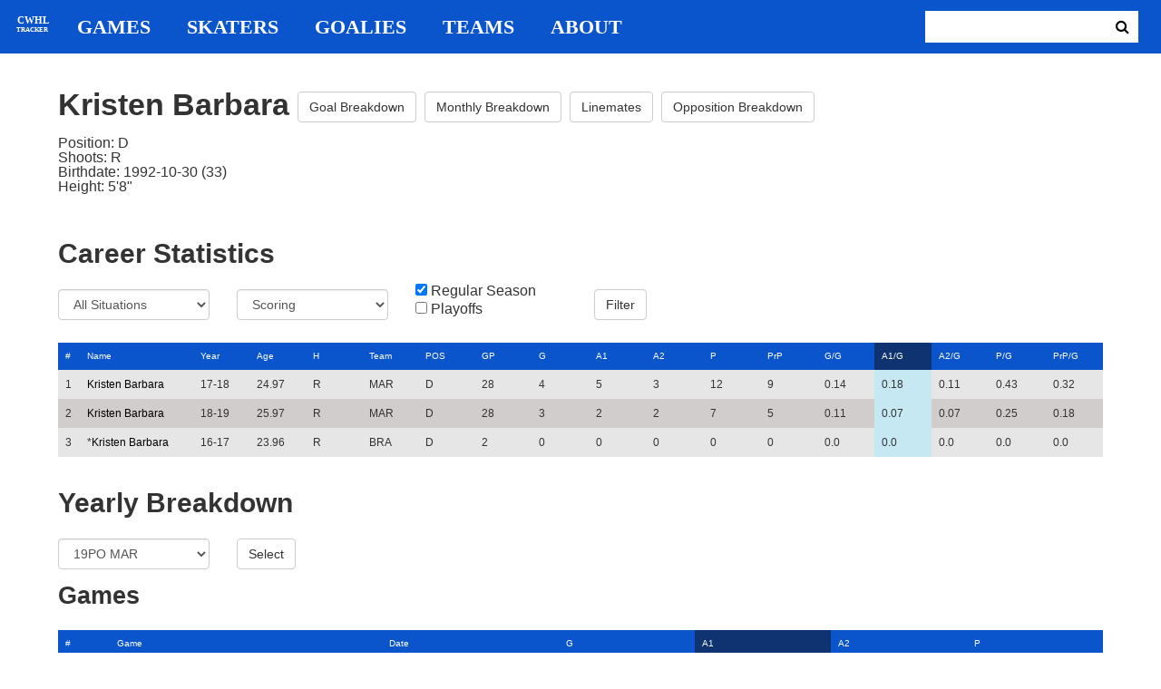

--- FILE ---
content_type: text/html; charset=utf-8
request_url: https://cwhl-tracker.herokuapp.com/players/136?column=a1_pg&direction=desc&game_column=a1&game_direction=desc&on_ice_column=on_scoring_team&on_ice_direction=asc&penalty_column=duration&penalty_direction=asc
body_size: 19895
content:
<!DOCTYPE html>
<html>
  <head>
      <!-- Global site tag (gtag.js) - Google Analytics -->
      <script async src="https://www.googletagmanager.com/gtag/js?id=UA-125940583-1"></script>
      <script>
        window.dataLayer = window.dataLayer || [];
        function gtag(){dataLayer.push(arguments);}
        gtag('js', new Date());

        gtag('config', 'UA-125940583-1');
      </script>

    <title>CWHL Tracker | Kristen Barbara</title>
    <link rel="shortcut icon" type="image/x-icon" href="/assets/favicon-bcbbeca94de2740672c9d4dcdefc5d9947abf2aae1de71bcd506932803118796.ico" />
    <meta name="viewport" content="width=device-width, initial-scale=1">
    <meta name="description" content="CWHL Tracker is a one stop website for your CWHL statistical needs.  We provide advanced filtering, rate stats, situational goal breakdowns and more!  AHL Tracker is truly the best way to consume advanced AHL stats.">
    <meta name="csrf-param" content="authenticity_token" />
<meta name="csrf-token" content="kFNOv+cMOrC/3534J1+AqujaO5Vnh1Aay26E5C2cfrjxISpSruW24nGPrXB0f0/ua/a2i6tVVZ2IzI3XIq5c+g==" />

    <link rel="stylesheet" media="all" href="/assets/application-2a291f0c64b9159501355acaac6801e23040a65368e1c581a4a39368394f4b55.css" data-turbolinks-track="reload" />
    <script src="/assets/application-47da151a36708e10f200455ad6825be6d97add755f530d48605613c30f5609ea.js" data-turbolinks-track="reload"></script>

  </head>

  <body>
	  <div class="site-container">

	  	<header class="header">
  <nav class="nav-container">
    <input type="checkbox" id="mobile-menu" class="mobile-menu-check">
    <label class="show-mobile-menu" for="mobile-menu">
      <i class="fa fa-bars"></i>
    </label>
    <a class="mobile-logo" href="/">
      <svg id="mobile-logo" width="45px" height="45px" viewBox="0 0 101 101" version="1.1" xmlns="http://www.w3.org/2000/svg" xmlns:xlink="http://www.w3.org/1999/xlink">
          <g id="mobile-Page-1" stroke="none" stroke-width="1" fill="none" fill-rule="evenodd">
            <g id="mobile-Group-3" transform="translate(5.000000, 5.000000)">
                <text id="mobile-CWHL" fill="#FFFFFF" font-family="Silom" font-size="24" font-weight="bold" line-spacing="16">
                    <tspan x="12" y="43">CWHL</tspan>
                </text>
                <text id="mobile-Tracker" fill="#FFFFFF" font-family="Silom" font-size="16" font-weight="bold" line-spacing="16">
                    <tspan x="13" y="62">Tracker</tspan>
                </text>
            </g>
          </g>
      </svg>
</a>    <div class="nav-links">
      <a class="header-logo" href="/">
        <svg id="logo" width="45px" height="45px" viewBox="0 0 101 101" version="1.1" xmlns="http://www.w3.org/2000/svg" xmlns:xlink="http://www.w3.org/1999/xlink">
            <g id="Page-1" stroke="none" stroke-width="1" fill="none" fill-rule="evenodd">
              <g id="Group-3" transform="translate(5.000000, 5.000000)">
                  <text id="CWHL" fill="#FFFFFF" font-family="Silom" font-size="24" font-weight="bold" line-spacing="16">
                      <tspan x="15" y="43">CWHL</tspan>
                  </text>
                  <text id="Tracker" fill="#FFFFFF" font-family="Silom" font-size="16" font-weight="bold" line-spacing="16">
                      <tspan x="13" y="62">Tracker</tspan>
                  </text>
              </g>
            </g>
        </svg>
</a>
      <a class="nav-link" href="/games">Games</a>
      <a class="nav-link" href="/skaters">Skaters</a>
      <a class="nav-link" href="/goalies">Goalies</a>
      <a class="nav-link" href="/teams">Teams</a>
      <a class="nav-link" href="/about">About</a>
    </div>

    <form class="nav-form" action="/search" accept-charset="UTF-8" method="get"><input name="utf8" type="hidden" value="&#x2713;" />
      <input type="text" name="search_bar" id="search_bar" class="nav-search" />
  		<button name="button" type="submit" class="search-button">
        <i class="fa fa-search"></i>
</button></form>
  </nav>
</header>


	  	<div class="content-container">
	  		<div class="player-info">
	<h1>
		Kristen Barbara
		<a class="btn btn-default" href="/players/136/goal_breakdown">Goal Breakdown</a>
		<a class="btn btn-default" href="/players/136/monthly_breakdown">Monthly Breakdown</a>
		<a class="btn btn-default" href="/players/136/linemates">Linemates</a>
		<a class="btn btn-default" href="/players/136/opposition_breakdown">Opposition Breakdown</a>
	</h1>
	<ul class="bio-list">
		<li>Position: D</li>
		<li>Shoots: R</li>
		<li>Birthdate: 1992-10-30 (33)</li>
		<li>Height: 5&#39;8&quot;</li>
	</ul>
</div>

<h2>Career Statistics</h2>
	<div class="player-show-statistics-form">
		<form action="/players/136" accept-charset="UTF-8" method="get"><input name="utf8" type="hidden" value="&#x2713;" />
			<div class="row">
				<div class="col-md-2">
					<select name="situation" id="situation" class="form-control"><option selected="selected" value="All Situations">All Situations</option>
<option value="Even Strength">Even Strength</option>
<option value="Powerplay">Powerplay</option>
<option value="Shorthanded">Shorthanded</option>
<option value="Penalty Shot">Penalty Shot</option>
<option value="Shootout">Shootout</option>
<option value="Empty Net">Empty Net</option></select>
				</div>
				<div class="col-md-2">
					<select name="report" id="report" class="form-control"><option selected="selected" value="Scoring">Scoring</option>
<option value="On Ice Breakdown">On Ice Breakdown</option>
<option value="Penalty Breakdown">Penalty Breakdown</option></select>
				</div>
				<div class="col-md-2">
					<input type="checkbox" name="regular" id="regular" value="true" checked="checked" />
					<label for="regular">Regular Season</label> <br>
					<input type="checkbox" name="playoffs" id="playoffs" value="true" />
					<label for="playoffs">Playoffs</label>
				</div>
				<div class="col-md-2"><input type="submit" name="commit" value="Filter" class="filter-button btn btn-default" id="player-filter" data-disable-with="Filter" /></div>
			</div>
</form>	</div>

<div class="table-scroll" id="player-profile-table">
	      <table class="table table-bordered">
  <thead>
    <tr>
      <th class="rank-th">#</th>
      <th class="name-th"><a class=" sort-link" data-remote="true" href="/players/136?column=last_name&amp;direction=asc&amp;game_column=a1&amp;game_direction=desc&amp;on_ice_column=on_scoring_team&amp;on_ice_direction=asc&amp;penalty_column=duration&amp;penalty_direction=asc">Name</a></th>
      <th><a class=" sort-link" data-remote="true" href="/players/136?column=season_id&amp;direction=desc&amp;game_column=a1&amp;game_direction=desc&amp;on_ice_column=on_scoring_team&amp;on_ice_direction=asc&amp;penalty_column=duration&amp;penalty_direction=asc">Year</a></th>
      <th><a class=" sort-link" data-remote="true" href="/players/136?column=season_age&amp;direction=desc&amp;game_column=a1&amp;game_direction=desc&amp;on_ice_column=on_scoring_team&amp;on_ice_direction=asc&amp;penalty_column=duration&amp;penalty_direction=asc">Age</a></th>
      <th><a class=" sort-link" data-remote="true" href="/players/136?column=shoots&amp;direction=desc&amp;game_column=a1&amp;game_direction=desc&amp;on_ice_column=on_scoring_team&amp;on_ice_direction=asc&amp;penalty_column=duration&amp;penalty_direction=asc">H</a></th>
      <th><a class=" sort-link" data-remote="true" href="/players/136?column=team_id&amp;direction=desc&amp;game_column=a1&amp;game_direction=desc&amp;on_ice_column=on_scoring_team&amp;on_ice_direction=asc&amp;penalty_column=duration&amp;penalty_direction=asc">Team</a></th>
      <th><a class=" sort-link" data-remote="true" href="/players/136?column=position&amp;direction=desc&amp;game_column=a1&amp;game_direction=desc&amp;on_ice_column=on_scoring_team&amp;on_ice_direction=asc&amp;penalty_column=duration&amp;penalty_direction=asc">POS</a></th>
      <th><a class=" sort-link" data-remote="true" href="/players/136?column=games_played&amp;direction=desc&amp;game_column=a1&amp;game_direction=desc&amp;on_ice_column=on_scoring_team&amp;on_ice_direction=asc&amp;penalty_column=duration&amp;penalty_direction=asc">GP</a></th>
      <th><a class=" sort-link" data-remote="true" href="/players/136?column=goals&amp;direction=desc&amp;game_column=a1&amp;game_direction=desc&amp;on_ice_column=on_scoring_team&amp;on_ice_direction=asc&amp;penalty_column=duration&amp;penalty_direction=asc">G</a></th>
      <th><a class=" sort-link" data-remote="true" href="/players/136?column=a1&amp;direction=desc&amp;game_column=a1&amp;game_direction=desc&amp;on_ice_column=on_scoring_team&amp;on_ice_direction=asc&amp;penalty_column=duration&amp;penalty_direction=asc">A1</a></th>
      <th><a class=" sort-link" data-remote="true" href="/players/136?column=a2&amp;direction=desc&amp;game_column=a1&amp;game_direction=desc&amp;on_ice_column=on_scoring_team&amp;on_ice_direction=asc&amp;penalty_column=duration&amp;penalty_direction=asc">A2</a></th>
      <th><a class=" sort-link" data-remote="true" href="/players/136?column=points&amp;direction=desc&amp;game_column=a1&amp;game_direction=desc&amp;on_ice_column=on_scoring_team&amp;on_ice_direction=asc&amp;penalty_column=duration&amp;penalty_direction=asc">P</a></th>
      <th><a class=" sort-link" data-remote="true" href="/players/136?column=pr_points&amp;direction=desc&amp;game_column=a1&amp;game_direction=desc&amp;on_ice_column=on_scoring_team&amp;on_ice_direction=asc&amp;penalty_column=duration&amp;penalty_direction=asc">PrP</a></th>
      <th><a class=" sort-link" data-remote="true" href="/players/136?column=goals_pg&amp;direction=desc&amp;game_column=a1&amp;game_direction=desc&amp;on_ice_column=on_scoring_team&amp;on_ice_direction=asc&amp;penalty_column=duration&amp;penalty_direction=asc">G/G</a></th>
      <th><a class="active-link sort-link" data-remote="true" href="/players/136?column=a1_pg&amp;direction=asc&amp;game_column=a1&amp;game_direction=desc&amp;on_ice_column=on_scoring_team&amp;on_ice_direction=asc&amp;penalty_column=duration&amp;penalty_direction=asc">A1/G</a></th>
      <th><a class=" sort-link" data-remote="true" href="/players/136?column=a2_pg&amp;direction=desc&amp;game_column=a1&amp;game_direction=desc&amp;on_ice_column=on_scoring_team&amp;on_ice_direction=asc&amp;penalty_column=duration&amp;penalty_direction=asc">A2/G</a></th>
      <th><a class=" sort-link" data-remote="true" href="/players/136?column=points_pg&amp;direction=desc&amp;game_column=a1&amp;game_direction=desc&amp;on_ice_column=on_scoring_team&amp;on_ice_direction=asc&amp;penalty_column=duration&amp;penalty_direction=asc">P/G</a></th>
      <th><a class=" sort-link" data-remote="true" href="/players/136?column=pr_points_pg&amp;direction=desc&amp;game_column=a1&amp;game_direction=desc&amp;on_ice_column=on_scoring_team&amp;on_ice_direction=asc&amp;penalty_column=duration&amp;penalty_direction=asc">PrP/G</a></th>
    </tr>
  </thead>
  <tbody>
      <tr>
        <td class="rank-tb">1</td>
        <td class="name-tb"><a href="/players/136">Kristen Barbara</a></td>
        <td>17-18</td>
        <td>24.97</td>
        <td>R</td>
        <td>MAR</td>
        <td>D</td>
        <td>28</td>
        <td>4</td>
        <td>5</td>
        <td>3</td>
        <td>12</td>
        <td>9</td>
        <td>0.14</td>
        <td>0.18</td>
        <td>0.11</td>
        <td>0.43</td>
        <td>0.32</td>
      </tr>
      <tr>
        <td class="rank-tb">2</td>
        <td class="name-tb"><a href="/players/136">Kristen Barbara</a></td>
        <td>18-19</td>
        <td>25.97</td>
        <td>R</td>
        <td>MAR</td>
        <td>D</td>
        <td>28</td>
        <td>3</td>
        <td>2</td>
        <td>2</td>
        <td>7</td>
        <td>5</td>
        <td>0.11</td>
        <td>0.07</td>
        <td>0.07</td>
        <td>0.25</td>
        <td>0.18</td>
      </tr>
      <tr>
        <td class="rank-tb">3</td>
        <td class="name-tb">*<a href="/players/136">Kristen Barbara</a></td>
        <td>16-17</td>
        <td>23.96</td>
        <td>R</td>
        <td>BRA</td>
        <td>D</td>
        <td>2</td>
        <td>0</td>
        <td>0</td>
        <td>0</td>
        <td>0</td>
        <td>0</td>
        <td>0.0</td>
        <td>0.0</td>
        <td>0.0</td>
        <td>0.0</td>
        <td>0.0</td>
      </tr>
  </tbody>
</table>




</div>

<h2>Yearly Breakdown</h2>
<div class="game-by-game-form">
	<form action="/players/136" accept-charset="UTF-8" method="get"><input name="utf8" type="hidden" value="&#x2713;" />
		<div class="row">
			<div class="col-md-2"><select name="season" id="season" class="form-control"><option selected="selected" value="27">19PO MAR</option>
<option value="22">18-19 MAR</option>
<option value="19">18PO MAR</option>
<option value="18">17-18 MAR</option>
<option value="15">16-17 BRA</option></select></div>
			<div class="col-md-1"><input type="submit" name="commit" value="Select" class="year-filter-button btn btn-default" data-disable-with="Select" /></div>
		</div>
</form></div>

<h3>Games</h3>
<div class="table-scroll player-game-breakdown" id="player-game-breakdown">
	  <table class="table table-bordered">
  <thead>
    <tr>
      <th class="rank-th">#</th>
      <th class="name-th"><a class=" sort-link" data-remote="true" href="/players/136?column=a1_pg&amp;direction=desc&amp;game_column=game_name&amp;game_direction=desc&amp;on_ice_column=on_scoring_team&amp;on_ice_direction=asc&amp;penalty_column=duration&amp;penalty_direction=asc">Game</a></th>
      <th><a class=" sort-link" data-remote="true" href="/players/136?column=a1_pg&amp;direction=desc&amp;game_column=game_date&amp;game_direction=desc&amp;on_ice_column=on_scoring_team&amp;on_ice_direction=asc&amp;penalty_column=duration&amp;penalty_direction=asc">Date</a></th>
      <th><a class=" sort-link" data-remote="true" href="/players/136?column=a1_pg&amp;direction=desc&amp;game_column=goals&amp;game_direction=desc&amp;on_ice_column=on_scoring_team&amp;on_ice_direction=asc&amp;penalty_column=duration&amp;penalty_direction=asc">G</a></th>
      <th><a class="active-link sort-link" data-remote="true" href="/players/136?column=a1_pg&amp;direction=desc&amp;game_column=a1&amp;game_direction=asc&amp;on_ice_column=on_scoring_team&amp;on_ice_direction=asc&amp;penalty_column=duration&amp;penalty_direction=asc">A1</a></th>
      <th><a class=" sort-link" data-remote="true" href="/players/136?column=a1_pg&amp;direction=desc&amp;game_column=a2&amp;game_direction=desc&amp;on_ice_column=on_scoring_team&amp;on_ice_direction=asc&amp;penalty_column=duration&amp;penalty_direction=asc">A2</a></th>
      <th><a class=" sort-link" data-remote="true" href="/players/136?column=a1_pg&amp;direction=desc&amp;game_column=points&amp;game_direction=desc&amp;on_ice_column=on_scoring_team&amp;on_ice_direction=asc&amp;penalty_column=duration&amp;penalty_direction=asc">P</a></th>
    </tr>
  </thead>
  <tbody>
      <tr>
        <td class="rank-tb">1</td>
        <td class="name-tb"><a href="/games/798">MAR @ MTL</a></td>
        <td>2019/03/08</td>
        <td>0</td>
        <td>0</td>
        <td>0</td>
        <td>0</td>
      </tr>
      <tr>
        <td class="rank-tb">2</td>
        <td class="name-tb"><a href="/games/797">MAR @ MTL</a></td>
        <td>2019/03/09</td>
        <td>0</td>
        <td>0</td>
        <td>0</td>
        <td>0</td>
      </tr>
      <tr>
        <td class="rank-tb">3</td>
        <td class="name-tb"><a href="/games/799">MAR @ MTL</a></td>
        <td>2019/03/10</td>
        <td>0</td>
        <td>0</td>
        <td>0</td>
        <td>0</td>
      </tr>
  </tbody>
</table>


</div>

<h3>Penalties</h3>
<div class="table-scroll player-penalty-breakdown" id="player-penalty-breakdown">
	<table class="table table-bordered">
  <thead>
    <tr>
      <th class="rank-th">#</th>
      <th class="name-th"><a class=" sort-link" data-remote="true" href="/players/136?column=a1_pg&amp;direction=desc&amp;game_column=a1&amp;game_direction=desc&amp;on_ice_column=on_scoring_team&amp;on_ice_direction=asc&amp;penalty_column=game_name&amp;penalty_direction=desc">Game</a></th>
      <th><a class=" sort-link" data-remote="true" href="/players/136?column=a1_pg&amp;direction=desc&amp;game_column=a1&amp;game_direction=desc&amp;on_ice_column=on_scoring_team&amp;on_ice_direction=asc&amp;penalty_column=game_date&amp;penalty_direction=desc">Date</a></th>
      <th><a class=" sort-link" data-remote="true" href="/players/136?column=a1_pg&amp;direction=desc&amp;game_column=a1&amp;game_direction=desc&amp;on_ice_column=on_scoring_team&amp;on_ice_direction=asc&amp;penalty_column=description&amp;penalty_direction=desc">Description</a></th>
      <th><a class="active-link sort-link" data-remote="true" href="/players/136?column=a1_pg&amp;direction=desc&amp;game_column=a1&amp;game_direction=desc&amp;on_ice_column=on_scoring_team&amp;on_ice_direction=asc&amp;penalty_column=duration&amp;penalty_direction=desc">Duration</a></th>
    </tr>
  </thead>
  <tbody>
  </tbody>
</table>

</div>

	<h3>On Ice Goal Events</h3>
	<div class="table-scroll player-on-ice-events" id="player-on-ice-events">
		<table class="table table-bordered">
  <thead>
    <tr>
      <th class="rank-th">#</th>
      <th class="name-th"><a class=" sort-link" data-remote="true" href="/players/136?column=a1_pg&amp;direction=desc&amp;game_column=a1&amp;game_direction=desc&amp;on_ice_column=game_id&amp;on_ice_direction=desc&amp;penalty_column=duration&amp;penalty_direction=asc">GameID</a></th>
      <th><a class=" sort-link" data-remote="true" href="/players/136?column=a1_pg&amp;direction=desc&amp;game_column=a1&amp;game_direction=desc&amp;on_ice_column=game_date&amp;on_ice_direction=desc&amp;penalty_column=duration&amp;penalty_direction=asc">Date</a></th>
      <th><a class="active-link sort-link" data-remote="true" href="/players/136?column=a1_pg&amp;direction=desc&amp;game_column=a1&amp;game_direction=desc&amp;on_ice_column=on_scoring_team&amp;on_ice_direction=desc&amp;penalty_column=duration&amp;penalty_direction=asc">Result</a></th>
      <th><a class=" sort-link" data-remote="true" href="/players/136?column=a1_pg&amp;direction=desc&amp;game_column=a1&amp;game_direction=desc&amp;on_ice_column=period&amp;on_ice_direction=desc&amp;penalty_column=duration&amp;penalty_direction=asc">Period</a></th>
      <th><a class=" sort-link" data-remote="true" href="/players/136?column=a1_pg&amp;direction=desc&amp;game_column=a1&amp;game_direction=desc&amp;on_ice_column=time&amp;on_ice_direction=desc&amp;penalty_column=duration&amp;penalty_direction=asc">Time</a></th>
      <th><a class=" sort-link" data-remote="true" href="/players/136?column=a1_pg&amp;direction=desc&amp;game_column=a1&amp;game_direction=desc&amp;on_ice_column=teammate_count&amp;on_ice_direction=desc&amp;penalty_column=duration&amp;penalty_direction=asc">Teammates</a></th>
      <th><a class=" sort-link" data-remote="true" href="/players/136?column=a1_pg&amp;direction=desc&amp;game_column=a1&amp;game_direction=desc&amp;on_ice_column=opposing_skaters_count&amp;on_ice_direction=desc&amp;penalty_column=duration&amp;penalty_direction=asc">Opponents</a></th>
    </tr>
  </thead>
  <tbody>
      <tr>
        <td class="rank-tb">1</td>
        <td class="name-tb"><a href="/games/797">MAR @ MTL</a></td>
        <td>03/09/2019</td>
        <td>GA</td>
        <td>3</td>
        <td>18:11</td>
        <td>5</td>
        <td>6</td>
      </tr>
      <tr>
        <td class="rank-tb">2</td>
        <td class="name-tb"><a href="/games/799">MAR @ MTL</a></td>
        <td>03/10/2019</td>
        <td>GA</td>
        <td>2</td>
        <td>4:23</td>
        <td>5</td>
        <td>5</td>
      </tr>
  </tbody>
</table>

	</div>

	  	</div>

	  	<footer class="footer">
	  		CWHL Tracker &copy; Jeff Craig 2018
	  	</footer>
    </div>
  </body>
</html>
